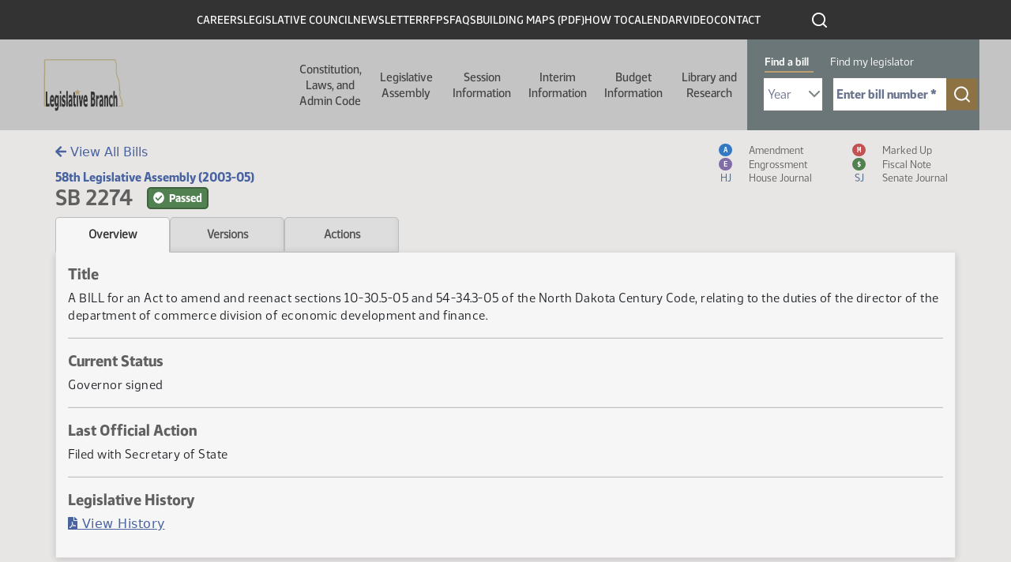

--- FILE ---
content_type: application/javascript
request_url: https://ndlegis.gov/sites/default/files/static/js/static.js
body_size: 859
content:

function loadTabContent(htmlFile, action){
  // $("#tab-content").load(htmlFile);
  window.location.href = htmlFile;
  $('.tab').removeClass('active');
  $('#' + action).addClass('active');
}

function initShowMore() {
	$(".show-more").each(function () {
		var text = $(this).text();
		if (text.length > 500) {
		  var html = '... Show More';
		  $(this).html('<span class="show-all-text" style="display: none;">' + text + '</span><a class="elipsis show-all-text" style="display: none;" href="#" onclick="hideMoreText(this)"> Show Less &#9650;</a><span class="elipsis-visible hide-all-text">' + text.substr(0, 485) + '</span><a class="elipsis hide-all-text" href="#" onclick="showMoreText(this)">... Show More &#9660;</a>');
		}
	});
} 

function hideMoreText(el) {
	$(el).closest('.show-more').find('.show-all-text').each(function() {
		$(this).hide();
	});
	$(el).closest('.show-more').find('.hide-all-text').each(function() {
		$(this).fadeToggle(500);
	});
}

function showMoreText(el) {
	$(el).closest('.show-more').find('.hide-all-text').each(function() {
		$(this).hide();
	});
	$(el).closest('.show-more').find('.show-all-text').each(function() {
		$(this).fadeToggle(500);
	});
}
